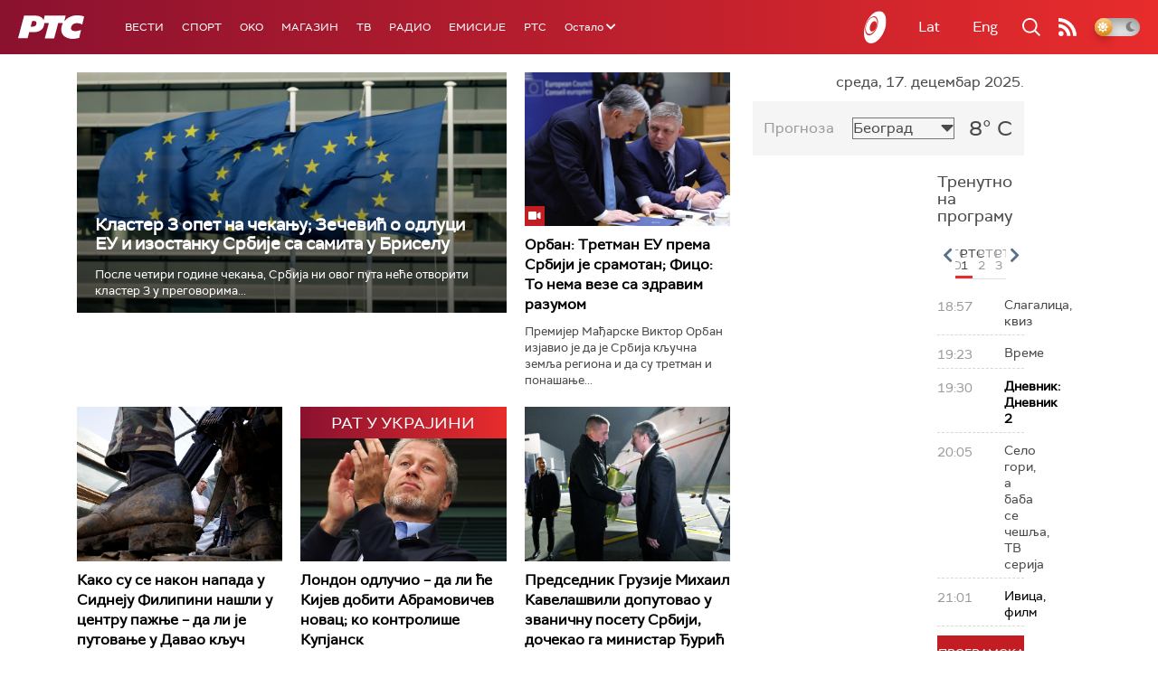

--- FILE ---
content_type: text/html;charset=UTF-8
request_url: https://www.rts.rs/ajax/epsilonScheme.jsp?itemId=&name=rts-drama
body_size: 489
content:






<div id="programList">
    
        <div class="programRow">
            <div class="time ColorOstalo">
                <span>18:50</span>
            </div>
            <div class="name ">
                
                    <a href="/tv/rts-drama/5839322/advokado-5-20.html">
                        <span style="">Адвокадо, 5-20</span>
                    </a>
                
                
            </div>
        </div>
    
        <div class="programRow">
            <div class="time ColorOstalo">
                <span>19:28</span>
            </div>
            <div class="name current">
                
                    <a href="/tv/rts-drama/5839326/advokado-6-20.html">
                        <span style="">Адвокадо, 6-20</span>
                    </a>
                
                
            </div>
        </div>
    
        <div class="programRow">
            <div class="time ColorOstalo">
                <span>20:05</span>
            </div>
            <div class="name ">
                
                    <a href="/tv/rts-drama/5839842/mama-i-tata-se-igraju-rata-2-8-10.html">
                        <span style="">Мама и тата се играју рата 2, 8-10</span>
                    </a>
                
                
            </div>
        </div>
    
        <div class="programRow">
            <div class="time ColorOstalo">
                <span>20:58</span>
            </div>
            <div class="name ">
                
                    <a href="/tv/rts-drama/5840025/svindleri-11-12.html">
                        <span style="">Швиндлери, 11-12</span>
                    </a>
                
                
            </div>
        </div>
    
        <div class="programRow">
            <div class="time ColorOstalo">
                <span>21:49</span>
            </div>
            <div class="name ">
                
                    <a href="/tv/rts-drama/5840048/zona-zamfirova-1-3.html">
                        <span style="">Зона Замфирова, 1-3</span>
                    </a>
                
                
            </div>
        </div>
    
</div>

<div class="programListFull">
    <a href="/tv/rts-drama/broadcast.html"> 
        Програмска шема за данас
    </a>
</div>

--- FILE ---
content_type: text/html; charset=utf-8
request_url: https://www.google.com/recaptcha/api2/aframe
body_size: 270
content:
<!DOCTYPE HTML><html><head><meta http-equiv="content-type" content="text/html; charset=UTF-8"></head><body><script nonce="k8FU0wW8uaqQlw1BGRCw2A">/** Anti-fraud and anti-abuse applications only. See google.com/recaptcha */ try{var clients={'sodar':'https://pagead2.googlesyndication.com/pagead/sodar?'};window.addEventListener("message",function(a){try{if(a.source===window.parent){var b=JSON.parse(a.data);var c=clients[b['id']];if(c){var d=document.createElement('img');d.src=c+b['params']+'&rc='+(localStorage.getItem("rc::a")?sessionStorage.getItem("rc::b"):"");window.document.body.appendChild(d);sessionStorage.setItem("rc::e",parseInt(sessionStorage.getItem("rc::e")||0)+1);localStorage.setItem("rc::h",'1765997360914');}}}catch(b){}});window.parent.postMessage("_grecaptcha_ready", "*");}catch(b){}</script></body></html>